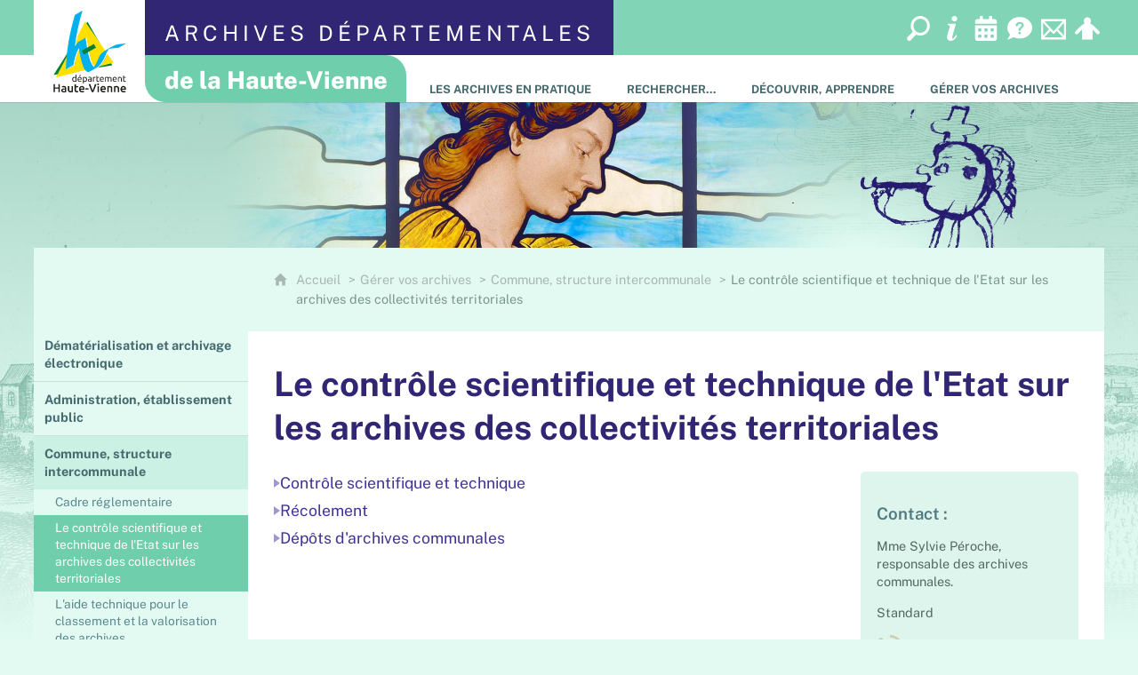

--- FILE ---
content_type: text/html; charset=UTF-8
request_url: https://archives.haute-vienne.fr/gerer-vos-archives/commune-structure-intercommunale/le-controle-scientifique-et-technique-de-letat-sur-les-archives-des-collectivites-territoriales
body_size: 12984
content:

<!DOCTYPE html>
<html lang="fr">

    <head>

        <meta charset="UTF-8">

                        <meta http-equiv="x-ua-compatible" content="ie=edge">
            <meta name="viewport" content="width=device-width, initial-scale=1">
                                        <meta name="robots" content="index, follow">
                    
    
        <title>Le contrôle scientifique et technique de l&#039;Etat sur les archives des collectivités territoriales</title>

        
                                <link rel="preload" href="/jscript/vendor/fosjsrouting-router.js?cb888" as="script">
            <link rel="preload" href="/js/routing?callback=fos.Router.setData" as="script">
            <link rel="preload" href="/_jstranslations?cb888" as="script">
            <link rel="modulepreload" href="/jscript/dist/js-front/es/main.js?cb888" as="script">
            <link rel="preload" href="/jscript/vendor/jquery-3.7.1.min.js?cb888" as="script">
                                            <link href=https://archives.haute-vienne.fr/gerer-vos-archives/commune-structure-intercommunale/le-controle-scientifique-et-technique-de-letat-sur-les-archives-des-collectivites-territoriales rel="canonical">
                                                            <link rel="preload" href="/jscript/dist/images-bandeau.min.js?cb888" as="script">
                            
                                                                                    <link rel="preload" href="/instance/ad87/styles/fonts/public_sans_300.woff2" as="font" fontType="font/woff2" crossorigin>
                                                                                <link rel="preload" href="/instance/ad87/styles/fonts/public_sans.woff2" as="font" fontType="font/woff2" crossorigin>
                                                                                <link rel="preload" href="/instance/ad87/styles/fonts/public_sans_italic.woff2" as="font" fontType="font/woff2" crossorigin>
                                                                                <link rel="preload" href="/instance/ad87/styles/fonts/public_sans_600.woff2" as="font" fontType="font/woff2" crossorigin>
                                                                                <link rel="preload" href="/instance/ad87/styles/fonts/public_sans_700.woff2" as="font" fontType="font/woff2" crossorigin>
                                                                                <link rel="preload" href="/instance/ad87/styles/fonts/public_sans_700_italic.woff2" as="font" fontType="font/woff2" crossorigin>
                                                                                <link rel="preload" href="/instance/ad87/styles/fonts/public_sans_800.woff2" as="font" fontType="font/woff2" crossorigin>
                                                            
        
                                                                    <link rel="prefetch" href="/jscript/vendor/jquery.blueimp-gallery.min.js?cb888">
                                    <link rel="prefetch" href="/styles/vendor/blueimp/css/blueimp-gallery.min.css?cb888">
                                    <link rel="prefetch" href="/jscript/vendor/jquery.lazy.min.js?cb888">
                                    <link rel="prefetch" href="/jscript/vendor/slick.min.js?cb888">
                                    <link rel="prefetch" href="/styles/vendor/slick/css/slick.css?cb888">
                                    <link rel="prefetch" href="/jscript/dist/arko-jquery.min.js?cb888">
                                    <link rel="prefetch" href="/jscript/vendor/juxtapose.min.js?cb888">
                                    <link rel="prefetch" href="/styles/vendor/juxtapose/css/juxtapose.css?cb888">
                            
                                                    
        
        
                
        <link rel="icon" href="/instance/ad87/images/icones/favicon.png?cb888">
                                                            <link rel="stylesheet" href="/instance/ad87/styles/styles_ad87.css?cb888">
                            
                          
            
                    <script>
                window.__arkoServerInfo = {
                    env: "front",
                    lang: "fr",
                    locale: "fr",
                                        idMultisite: 1,
                                        serverDateTime: "2026-01-27 18:48:12",
                    mapboxAccessToken: "pk.eyJ1IjoiYXJrb3RoZXF1ZSIsImEiOiJjaWtma3Z2NGwwMDF3dzBrb3RkNTBiNDh2In0.Z868YrHutkqDH-LIe2KWnQ",
                                        mapboxStyles: "mapbox://styles/arkotheque/cjwjds79h1osn1cnqjjevy99n",
                    moduleInternauteActif: true,
                    champsSupSignalementVisionneuse: true,
                    visioImageLoaderLimit: "1",
                    captchaVisionneuse: true
                                    };
                                window.__DISABLE_QUICKLINKS__ = true;
                            </script>

                        
<script type="module">
window.manuallyLoadNoModules = function() {
  const noms = Array.prototype.slice.call(document.getElementsByTagName('script'), 0).filter((x) => x.hasAttribute('nomodule') && !x.hasAttribute("arkoInitialized"));
    noms.map( nom => {
      nom.setAttribute("arkoInitialized", "true");
  });
  function nextLoad (nom, s) {
      if (!(nom = noms.shift())) return;
      s = document.createElement('script');
      if (nom.src)
          s.src = nom.src, s.addEventListener('load', nextLoad), s.addEventListener('error', nextLoad);
      else
          s.innerHTML = nom.innerHTML;
      document.head.appendChild(s);
      if (!nom.src) nextLoad();
  }
  nextLoad();
};
</script>
<script nomodule src="/jscript/vendor/es6-shim.min.js?cb888"></script>
<script nomodule src="/jscript/vendor/system-production.js?cb888"></script>
<script>
    if (typeof Promise.withResolvers === 'undefined') {
        Promise.withResolvers = function () {
            let resolve, reject;
            const promise = new Promise((res, rej) => {
                resolve = res;
                reject = rej;
            });
            return { promise, resolve, reject };
        };
    }
</script>
                        <script>
window.arkoAsset = (function() {
        var root = "/";
    var cacheBuster = "cb888";
    return {
        loadLink: function(rel, path) {
            var fullAssetPath;
            if (path.indexOf("http") === 0) {
                fullAssetPath = path;
            } else {
                // enlever un leading /
                var cleanPath = path.replace(/^\//, "");
                fullAssetPath = root + cleanPath + "?" + cacheBuster;
            }
            // verifier si le link existe déjà dans document
            var existingLink = document.querySelector("link[rel='" + rel + "'][href='" + fullAssetPath + "']");
            if (existingLink) {
                return false;
            }
            var link = document.createElement("link");
            link.rel = rel;
            link.href = fullAssetPath;
            document.head.appendChild(link);
            return true;
        }
    };
})();
</script>
                        <script>
    window.__TRACKING_CONSENT_COOKIE_NAME__ = "arkoAnalytics_consent";

    window.arkoAnalytics || (window.arkoAnalytics = []);
    window.arkoAnalytics.methods = ['page', 'pageView', 'event'];
    window.arkoAnalytics.factory = function(method) {
        return function() {
            if (typeof window.arkoAnalytics_specif === "function") {
                window.arkoAnalytics_specif(
                    method,
                    Array.prototype.slice.call(arguments)
                );
            }
            var args = Array.prototype.slice.call(arguments);
            args.unshift(method);
            window.arkoAnalytics.push(args);
            return window.arkoAnalytics;
        };
    };
    for (var i = 0; i < window.arkoAnalytics.methods.length; i++) {
        var method = window.arkoAnalytics.methods[i];
        window.arkoAnalytics[method] = window.arkoAnalytics.factory(method);
    }
</script>

                        
<script>
    window.statsfichemoteur = true;
</script>

            <script>
        if (window.arkoAnalytics) {
            window.arkoAnalytics.page({
                            });
            window.arkoAnalytics.pageView();
        }
    </script>
    <script>
    if (window.arkoAnalytics) {
        document.addEventListener("DOMContentLoaded", function() {
            $('body').on('click', '.download, .section, .lien_externe, .mailto', function(ev) {
                //Fichiers
                if($(this).hasClass('download')){
                    var intitule = $(this).attr("data-intitule");
                    window.arkoAnalytics.event({ eventCategory: "fichier", eventAction: "download", eventLabel: intitule })
                //Table des matières
                }else if($(this).hasClass('section')){
                    var intitule = $(this).attr("data-intitule");
                    window.arkoAnalytics.event({ eventCategory: "table_matiere", eventAction: "click", eventLabel: intitule })
                //Lien externe
                }else if($(this).hasClass('lien_externe')){
                    var href = $(this).attr("href");
                    window.arkoAnalytics.event({ eventCategory: "lien_externe", eventAction: "click", eventLabel: href })
                //Mail
                }else if($(this).hasClass('mailto')){
                    var intitule = $(this).attr("data-intitule");
                    window.arkoAnalytics.event({ eventCategory: "mailto", eventAction: "click", eventLabel: intitule })
                }
            });
            $('.expo-virtuelle').on('page.expoVirtuelle', function(ev){
                 //On gère analytics ici pour avoir l'index avant rechargement de la nav
                if (window.arkoAnalytics) {
                    window.arkoAnalytics.event({
                        eventCategory: "expo_virtuelle",
                        eventAction: "diapo",
                        eventLabel: "Le contrôle scientifique et technique de l&#039;Etat sur les archives des collectivités territoriales",
                        eventValue: ev.index,
                    });
                }
            });
        });
    }
</script>
            
                    <meta name="twitter:card" content="summary_large_image">
        
        
        <meta property="og:url"         content="https://archives.haute-vienne.fr/gerer-vos-archives/commune-structure-intercommunale/le-controle-scientifique-et-technique-de-letat-sur-les-archives-des-collectivites-territoriales">
        <meta property="og:type"        content="article">
        <meta property="og:title"       content="Le contrôle scientifique et technique de l&#039;Etat sur les archives des collectivités territoriales">
        <meta property="og:description" content="">

                    <meta property="og:image"   content="https://archives.haute-vienne.fr/image/77979/87721?size=!800,800&amp;region=full&amp;format=jpg&amp;crop=centre&amp;realWidth=239&amp;realHeight=150">
                
                
    
    </head>

    <body class=" mode-restitution-normal ">

                                <div id="body-class-preview-helper" style="display:none;" data-classes="mode-restitution-normal"></div>
        


        <ul id="evitement">
            <li><a href="#central">
                Aller au contenu
            </a></li>
            <li><a href="#nav_principal">
                Aller au menu
            </a></li>
        </ul>

        <div id="body_interieur">
        <!--[if lte IE 9]>
            <p class="browserupgrade">Votre navigateur est <strong>périmé</strong>. Merci de le <a href="https://browsehappy.com/">mettre à jour</a>.</p>
        <![endif]-->

                                                <header><div class="header_vert"><div>
    <a href="/" class="logo_archives"><span>Archives départementales</span></a>
    <div class="outils">
        <a href="/rechercher/rechercher-sur-lensemble-du-site"><span>Recherche globale</span></a>
        <a href="/venir"><span>Infos pratiques</span></a>
        <a href="/venir/les-evenements"><span>Agenda</span></a>
        <a href="/nous-contacter/foire-aux-questions"><span>FAQ</span></a>
        <a href="/nous-contacter"><span>Contact</span></a>
        <a href="/espace-personnel"><span>Espace personnel</span></a>
    </div>
</div></div>
<div class="header_blanc"><div>
    <a href="/" class="logo_archives"><span>de la Haute-Vienne</span></a>
</div></div>

<div class="logo_dept">
    <a href="https://www.haute-vienne.fr" target="_blank" rel="noopener" aria-label="Département de la Haute-Vienne (nouvelle fenêtre)"><span>Département de la Haute-Vienne</span></a>
</div>

    <div id="bandeau_defilant"><div id="bandeau_defilant_interieur"></div></div>
    <script>
    if (typeof window.__pageCallbacks === "undefined") window.__pageCallbacks = [];
        window.__pageCallbacks.push(
            (function() {
                arkoImagesBandeau('#bandeau_defilant_interieur',[
                    { src: '/instance/ad87/images/interface/bandeaux/bandeau_1.jpg', alt: '' },
                    { src: '/instance/ad87/images/interface/bandeaux/bandeau_2.jpg', alt: '' },
                    { src: '/instance/ad87/images/interface/bandeaux/bandeau_3.jpg', alt: '' },
                    { src: '/instance/ad87/images/interface/bandeaux/bandeau_4.jpg', alt: '' },
                    { src: '/instance/ad87/images/interface/bandeaux/bandeau_5.jpg', alt: '' }
                    ],{
                        interval: 20000, // intervalle entre 2 images
                        fadeInMs: 2000, // temps du fondu quand une image apparait
                        fadeOutMs: 2000 // temps du fondu quand une image disparait
                    }
                );
            })
        );
    </script>
</header>
                            
             

        <div class="tetiere">
        <div class="tetiere_interieure">
            <nav aria-label="Menu principal" class="nav_principal" id="nav_principal" aria-expanded="true">
                <input class="case_burger" type="checkbox" aria-label="Ouvrir le menu">
                    <svg version="1.1" x="0px" y="0px" width="25px" height="25px" viewBox="0 0 239.25 236.99998" class="burger_icon" aria-label="Ouvrir le menu" role="img">
        <path d="M21.75,0C9.71953,0,0,9.71953,0,21.75s9.71953,21.75,21.75,21.75h195.75c12.03048,0,21.75-9.71953,21.75-21.75S229.53048,0,217.5,0H21.75Z"/>
        <path d="M21.75,96.74999c-12.03047,0-21.75,9.71952-21.75,21.75s9.71953,21.75,21.75,21.75h195.75c12.03048,0,21.75-9.71952,21.75-21.75s-9.71952-21.75-21.75-21.75H21.75Z"/>
        <path d="M21.75,193.49998c-12.03047,0-21.75,9.71952-21.75,21.75s9.71953,21.75,21.75,21.75h195.75c12.03048,0,21.75-9.71952,21.75-21.75s-9.71952-21.75-21.75-21.75H21.75Z"/>
    </svg>

                   <svg width="25" height="25" viewBox="0 0 170.60202 170.60202" class="burger_icon_fermer" aria-label="Fermer" role="img">
        <path d="M6.26755,6.26755c8.35674-8.35674,21.86978-8.35674,30.13761,0l48.89584,48.89584L134.19683,6.26755c8.35674-8.35674,21.86978-8.35674,30.13761,0,8.26786,8.35674,8.35676,21.86978,0,30.13761l-48.89584,48.89584,48.89584,48.89584c8.35676,8.35674,8.35676,21.86978,0,30.13761-8.35674,8.26786-21.86975,8.35676-30.13761,0l-48.89584-48.89584-48.89584,48.89584c-8.35674,8.35676-21.86977,8.35676-30.13761,0-8.26784-8.35674-8.35674-21.86975,0-30.13761l48.89584-48.89584L6.26755,36.40516C-2.08918,28.04843-2.08918,14.5354,6.26755,6.26755Z"/>
    </svg>

                <ul class="nav_principal_ul">
                                                <li data-menu-racine="1-1" class="nav_racine_niv_1 menu_racine_53939">
                                    <a href="/venir" class="" aria-label="Les Archives en pratique">
                                            <span>Les Archives en pratique</span>
                                        </a>
                                                                        <button class="btn_deplier_menu btn_menu_ferme" aria-label="Ouvrir le sous-menu" aria-expanded="false" aria-controls="nav_principal_sous_menu_53939">
                        <span>Les Archives en pratique</span>
                    </button>
                                        <ul class="nav_principal_sous_menu" id="nav_principal_sous_menu_53939">
                                                    <li data-menu-racine="2-0" class="nav_racine_niv_2 menu_racine_463918">
                                    <a href="/venir/les-evenements" class="" aria-label="Agenda">
                                            <span>Agenda</span>
                                        </a>
                                            </li>
                                <li data-menu-racine="2-1" class="nav_racine_niv_2 menu_racine_54100">
                                    <a href="/venir/qui-sommes-nous-" class="" aria-label="Qui sommes nous ?">
                                            <span>Qui sommes nous ?</span>
                                        </a>
                                            </li>
                                <li data-menu-racine="2-2" class="nav_racine_niv_2 menu_racine_53942">
                                    <a href="/venir/informations-pratiques-3" class="" aria-label="Informations pratiques">
                                            <span>Informations pratiques</span>
                                        </a>
                                            </li>
                                <li data-menu-racine="2-3" class="nav_racine_niv_2 menu_racine_64130">
                                    <a href="/venir/quoi-de-neuf-" class="" aria-label="Quoi de neuf ?">
                                            <span>Quoi de neuf ?</span>
                                        </a>
                                            </li>
                                <li data-menu-racine="2-4" class="nav_racine_niv_2 menu_racine_58061">
                                    <a href="/venir/glossaire" class="" aria-label="Glossaire">
                                            <span>Glossaire</span>
                                        </a>
                                            </li>
                                <li data-menu-racine="2-5" class="nav_racine_niv_2 menu_racine_64014">
                                    <a href="/venir/sorienter-dans-les-fonds-darchives" class="" aria-label="S&#039;orienter dans les fonds d&#039;archives">
                                            <span>S&#039;orienter dans les fonds d&#039;archives</span>
                                        </a>
                                            </li>
                                <li data-menu-racine="2-6" class="nav_racine_niv_2 menu_racine_77536">
                                    <a href="/venir/boutique-1" class="" aria-label="Boutique">
                                            <span>Boutique</span>
                                        </a>
                                            </li>
                                <li data-menu-racine="2-7" class="nav_racine_niv_2 menu_racine_77295">
                                    <a href="/venir/vous-etes-enseignant" class="" aria-label="Vous êtes enseignant? ">
                                            <span>Vous êtes enseignant? </span>
                                        </a>
                                            </li>
                                <li data-menu-racine="2-8" class="nav_racine_niv_2 menu_racine_77484">
                                    <a href="/venir/expositions" class="" aria-label="Expositions et ateliers">
                                            <span>Expositions et ateliers</span>
                                        </a>
                                            </li>
                                <li data-menu-racine="2-9" class="nav_racine_niv_2 menu_racine_77899">
                                    <a href="/venir/partenariats" class="" aria-label="Partenariats">
                                            <span>Partenariats</span>
                                        </a>
                                            </li>
            
                    </ul>
                            </li>
                                <li data-menu-racine="1-2" class="nav_racine_niv_1 menu_racine_54366">
                                    <a href="/rechercher" class="" aria-label="Rechercher…">
                                            <span>Rechercher…</span>
                                        </a>
                                                                        <button class="btn_deplier_menu btn_menu_ferme" aria-label="Ouvrir le sous-menu" aria-expanded="false" aria-controls="nav_principal_sous_menu_54366">
                        <span>Rechercher…</span>
                    </button>
                                        <ul class="nav_principal_sous_menu" id="nav_principal_sous_menu_54366">
                                                    <li data-menu-racine="2-0" class="nav_racine_niv_2 menu_racine_54371">
                                    <a href="/rechercher/guide-du-chercheur" class="" aria-label="Accès aux inventaires">
                                            <span>Accès aux inventaires</span>
                                        </a>
                                            </li>
                                <li data-menu-racine="2-1" class="nav_racine_niv_2 menu_racine_57900">
                                    <a href="/rechercher/archives-en-ligne" class="" aria-label="Archives en ligne">
                                            <span>Archives en ligne</span>
                                        </a>
                                            </li>
                                <li data-menu-racine="2-2" class="nav_racine_niv_2 menu_racine_58000">
                                    <a href="/rechercher/bibliotheque" class="" aria-label="Bibliothèque et Presse">
                                            <span>Bibliothèque et Presse</span>
                                        </a>
                                            </li>
                                <li data-menu-racine="2-3" class="nav_racine_niv_2 menu_racine_64008">
                                    <a href="/rechercher/etats-des-sources" class="" aria-label="Etats des sources">
                                            <span>Etats des sources</span>
                                        </a>
                                            </li>
                                <li data-menu-racine="2-4" class="nav_racine_niv_2 menu_racine_402930">
                                    <a href="/rechercher/aides-a-la-recherche" class="" aria-label="Aides à la recherche">
                                            <span>Aides à la recherche</span>
                                        </a>
                                            </li>
                                <li data-menu-racine="2-5" class="nav_racine_niv_2 menu_racine_59355">
                                    <a href="/rechercher/boite-a-outils/des-liens-pour-la-recherche" class="" aria-label="Des liens pour la recherche">
                                            <span>Des liens pour la recherche</span>
                                        </a>
                                            </li>
            
                    </ul>
                            </li>
                                <li data-menu-racine="1-3" class="nav_racine_niv_1 menu_racine_64127">
                                    <a href="/decouvrir-apprendre" class="" aria-label="Découvrir, apprendre">
                                            <span>Découvrir, apprendre</span>
                                        </a>
                                                                        <button class="btn_deplier_menu btn_menu_ferme" aria-label="Ouvrir le sous-menu" aria-expanded="false" aria-controls="nav_principal_sous_menu_64127">
                        <span>Découvrir, apprendre</span>
                    </button>
                                        <ul class="nav_principal_sous_menu" id="nav_principal_sous_menu_64127">
                                                    <li data-menu-racine="2-0" class="nav_racine_niv_2 menu_racine_58092">
                                    <a href="/decouvrir-apprendre/heraldique-1" class="" aria-label="Héraldique">
                                            <span>Héraldique</span>
                                        </a>
                                            </li>
                                <li data-menu-racine="2-1" class="nav_racine_niv_2 menu_racine_64296">
                                    <a href="/decouvrir-apprendre/tresors-darchives" class="" aria-label="Trésors d&#039;archives">
                                            <span>Trésors d&#039;archives</span>
                                        </a>
                                            </li>
                                <li data-menu-racine="2-2" class="nav_racine_niv_2 menu_racine_77020">
                                    <a href="/decouvrir-apprendre/figures-haut-viennoises" class="" aria-label="Figures haut-viennoises">
                                            <span>Figures haut-viennoises</span>
                                        </a>
                                            </li>
                                <li data-menu-racine="2-3" class="nav_racine_niv_2 menu_racine_77036">
                                    <a href="/decouvrir-apprendre/petites-et-grandes-histoires-de-la-haute-vienne" class="" aria-label="Petites et grandes histoires de la Haute-Vienne">
                                            <span>Petites et grandes histoires de la Haute-Vienne</span>
                                        </a>
                                            </li>
                                <li data-menu-racine="2-4" class="nav_racine_niv_2 menu_racine_77291">
                                    <a href="/decouvrir-apprendre/dans-les-marges-des-archives" class="" aria-label="Dans les marges des archives">
                                            <span>Dans les marges des archives</span>
                                        </a>
                                            </li>
                                <li data-menu-racine="2-5" class="nav_racine_niv_2 menu_racine_58024">
                                    <a href="/decouvrir-apprendre/histoire-et-geographie-administratives" class="" aria-label="Histoire et géographie administratives">
                                            <span>Histoire et géographie administratives</span>
                                        </a>
                                            </li>
                                <li data-menu-racine="2-6" class="nav_racine_niv_2 menu_racine_396199">
                                    <a href="/decouvrir-apprendre/le-jeudi-des-archives" class="" aria-label="Le jeudi des archives">
                                            <span>Le jeudi des archives</span>
                                        </a>
                                            </li>
                                <li data-menu-racine="2-7" class="nav_racine_niv_2 menu_racine_77467">
                                    <a href="/decouvrir-apprendre/paleographie" class="" aria-label="Paléographie">
                                            <span>Paléographie</span>
                                        </a>
                                            </li>
            
                    </ul>
                            </li>
                                <li data-menu-racine="1-4" class="nav_racine_niv_1 menu_racine_77927">
                                    <a href="/gerer-vos-archives" class="active" aria-label="Gérer vos archives">
                                            <span>Gérer vos archives</span>
                                        </a>
                                                                        <button class="btn_deplier_menu btn_menu_ferme" aria-label="Ouvrir le sous-menu" aria-expanded="false" aria-controls="nav_principal_sous_menu_77927">
                        <span>Gérer vos archives</span>
                    </button>
                                        <ul class="nav_principal_sous_menu" id="nav_principal_sous_menu_77927">
                                                    <li data-menu-racine="2-0" class="nav_racine_niv_2 menu_racine_77965">
                                    <a href="/gerer-vos-archives/dematerialisation-et-archivage-electronique" class="" aria-label="Dématérialisation et archivage électronique">
                                            <span>Dématérialisation et archivage électronique</span>
                                        </a>
                                            </li>
                                <li data-menu-racine="2-1" class="nav_racine_niv_2 menu_racine_77929">
                                    <a href="/gerer-vos-archives/administration-etablissement-public" class="" aria-label="Administration, établissement public">
                                            <span>Administration, établissement public</span>
                                        </a>
                                            </li>
                                <li data-menu-racine="2-2" class="nav_racine_niv_2 menu_racine_77971">
                                    <a href="/gerer-vos-archives/commune-structure-intercommunale" class="active" aria-label="Commune, structure intercommunale">
                                            <span>Commune, structure intercommunale</span>
                                        </a>
                                            </li>
                                <li data-menu-racine="2-3" class="nav_racine_niv_2 menu_racine_78044">
                                    <a href="/gerer-vos-archives/notaire-officier-public" class="" aria-label="Notaire, officier public">
                                            <span>Notaire, officier public</span>
                                        </a>
                                            </li>
                                <li data-menu-racine="2-4" class="nav_racine_niv_2 menu_racine_78063">
                                    <a href="/gerer-vos-archives/agent-de-ladministration-hospitaliere" class="" aria-label="Agent de l&#039;administration hospitalière">
                                            <span>Agent de l&#039;administration hospitalière</span>
                                        </a>
                                            </li>
                                <li data-menu-racine="2-5" class="nav_racine_niv_2 menu_racine_78098">
                                    <a href="/gerer-vos-archives/particulier-association-entreprise" class="" aria-label="Particulier, association, entreprise">
                                            <span>Particulier, association, entreprise</span>
                                        </a>
                                            </li>
                                <li data-menu-racine="2-6" class="nav_racine_niv_2 menu_racine_78115">
                                    <a href="/gerer-vos-archives/etudiant-chercheur-amateur-ou-professionnel" class="" aria-label="Etudiant, chercheur amateur ou professionnel">
                                            <span>Etudiant, chercheur amateur ou professionnel</span>
                                        </a>
                                            </li>
            
                    </ul>
                            </li>
            
                                            <li class="nav_racine_niv_1 menu_espace_personnel menu_espace_personnel-not-loaded">
                            <a href="/espace-personnel/" class="" aria-label="Espace personnel">
                                    <svg version="1.1" x="0px" y="0px" width="25" height="25" viewBox="0 0 89.1 82.5" aria-label="Espace personnel">
        <path d="M10.6,61.7l14.6-14.8v35.6h37.9V47.2L77.7,62c6,6,14.8-2.9,8.8-9.1C78.4,44.6,63.4,29,54.3,25.1c0-0.3-0.3-0.3-0.5-0.3
c2.1-2.3,3.4-5.2,3.4-8.6c0-7-5.7-13-12.7-13s-12.7,5.7-12.7,13c0,3.4,1.3,6.2,3.4,8.6c-0.3,0-0.5,0-0.5,0.3
c-9.1,3.6-24.4,19.5-32.2,27.8C-4.5,58.8,4.6,67.9,10.6,61.7z"/>
        <circle class="voyant" cx="78" cy="11.2" r="11.2"/>
    </svg>

                                <span>Espace personnel</span>
                            </a>
                        </li>
                                    </ul>
            </nav>
                    </div>
    </div>
    <script>
    if (typeof window.__pageCallbacks === "undefined") window.__pageCallbacks = [];
    window.__pageCallbacks.push(
        (function() {
            /**
            Gérer les attributs a11y sur le menu,
            si le "menu burger" est utilisé
            **/
            var setupMenu = function() {
                var $ = window.jQuery;
                /**
                Si le menu n'est pas visible, on utilise pas aria-controls
                **/
                $(".case_burger").each(function() {
                    var $menu = $(this).parent("nav");
                    if ($(this).is(":visible")) {
                        $(this).attr("aria-controls", "nav_principal");
                        $menu.attr("aria-expanded", false);
                    } else {
                        $(this).attr("aria-controls", null);
                    }
                });
            };
            $(".case_burger").each(function() {
                $(this).on("change", function() {
                    if ($(this).is(":visible")) {
                        var $menu = $(this).parent("nav");
                        $menu.attr("aria-expanded", $menu.attr("aria-expanded") === "true" ? "false" : "true");
                    }
                });
            });
            $(window).on("resize", setupMenu);
            setupMenu();
        })
    );
    </script>


                        <div id="conteneur">

                
                                                                    
                                                <nav aria-label="Menu secondaire" id="nav_secondaire">
            <ul class="nav_secondaire_ul">
                                <li data-menu-gauche="1-0" class="nav_gauche_niv_1  menu_gauche_77965" data-page="77965">
                            <a href="/gerer-vos-archives/dematerialisation-et-archivage-electronique" class="">
                    <span>Dématérialisation et archivage électronique</span>
                </a>
                                </li>
            <li data-menu-gauche="1-1" class="nav_gauche_niv_1  menu_gauche_77929" data-page="77929">
                            <a href="/gerer-vos-archives/administration-etablissement-public" class="">
                    <span>Administration, établissement public</span>
                </a>
                                </li>
            <li data-menu-gauche="1-2" class="nav_gauche_niv_1  menu_gauche_77971" data-page="77971">
                            <a href="/gerer-vos-archives/commune-structure-intercommunale" class="active">
                    <span>Commune, structure intercommunale</span>
                </a>
                                        <ul>
                                    <li data-menu-gauche="2-0" class="nav_gauche_niv_2  menu_gauche_77975" data-page="77975">
                            <a href="/gerer-vos-archives/commune-structure-intercommunale/cadre-reglementaire" class="">
                    <span>Cadre réglementaire</span>
                </a>
                                </li>
            <li data-menu-gauche="2-1" class="nav_gauche_niv_2  nav_gauche_page_en_cours  menu_gauche_77979" data-page="77979">
                            <span>Le contrôle scientifique et technique de l&#039;Etat sur les archives des collectivités territoriales</span>
                                        <ul>
                                    <li data-menu-gauche="3-0" class="nav_gauche_niv_3  menu_gauche_77982" data-page="77982">
                            <a href="/gerer-vos-archives/commune-structure-intercommunale/le-controle-scientifique-et-technique-de-letat-sur-les-archives-des-collectivites-territoriales/controle-scientifique-et-technique" class="">
                    <span>Contrôle scientifique et technique</span>
                </a>
                                </li>
            <li data-menu-gauche="3-1" class="nav_gauche_niv_3  menu_gauche_77987" data-page="77987">
                            <a href="/gerer-vos-archives/commune-structure-intercommunale/le-controle-scientifique-et-technique-de-letat-sur-les-archives-des-collectivites-territoriales/recolement" class="">
                    <span>Récolement</span>
                </a>
                                </li>
            <li data-menu-gauche="3-2" class="nav_gauche_niv_3  menu_gauche_77990" data-page="77990">
                            <a href="/gerer-vos-archives/commune-structure-intercommunale/le-controle-scientifique-et-technique-de-letat-sur-les-archives-des-collectivites-territoriales/depots-darchives-communales" class="">
                    <span>Dépôts d&#039;archives communales</span>
                </a>
                                </li>
    
                </ul>
                    </li>
            <li data-menu-gauche="2-2" class="nav_gauche_niv_2  menu_gauche_77994" data-page="77994">
                            <a href="/gerer-vos-archives/commune-structure-intercommunale/laide-technique-pour-le-classement-et-la-valorisation-des-archives" class="">
                    <span>L&#039;aide technique pour le classement et la valorisation des archives</span>
                </a>
                                </li>
            <li data-menu-gauche="2-3" class="nav_gauche_niv_2  menu_gauche_77998" data-page="77998">
                            <a href="/gerer-vos-archives/commune-structure-intercommunale/gestion-des-archives-au-quotidien" class="">
                    <span>Gestion des archives au quotidien</span>
                </a>
                                </li>
            <li data-menu-gauche="2-4" class="nav_gauche_niv_2  menu_gauche_78033" data-page="78033">
                            <a href="/gerer-vos-archives/commune-structure-intercommunale/communication-et-valorisation-des-archives" class="">
                    <span>Communication et valorisation des archives</span>
                </a>
                                </li>
    
                </ul>
                    </li>
            <li data-menu-gauche="1-3" class="nav_gauche_niv_1  menu_gauche_78044" data-page="78044">
                            <a href="/gerer-vos-archives/notaire-officier-public" class="">
                    <span>Notaire, officier public</span>
                </a>
                                </li>
            <li data-menu-gauche="1-4" class="nav_gauche_niv_1  menu_gauche_78063" data-page="78063">
                            <a href="/gerer-vos-archives/agent-de-ladministration-hospitaliere" class="">
                    <span>Agent de l&#039;administration hospitalière</span>
                </a>
                                </li>
            <li data-menu-gauche="1-5" class="nav_gauche_niv_1  menu_gauche_78098" data-page="78098">
                            <a href="/gerer-vos-archives/particulier-association-entreprise" class="">
                    <span>Particulier, association, entreprise</span>
                </a>
                                </li>
            <li data-menu-gauche="1-6" class="nav_gauche_niv_1  menu_gauche_78115" data-page="78115">
                            <a href="/gerer-vos-archives/etudiant-chercheur-amateur-ou-professionnel" class="">
                    <span>Etudiant, chercheur amateur ou professionnel</span>
                </a>
                                </li>
    
            </ul>
        </nav>
    
                                
<main id="central">

                <nav aria-label="Fil d'Ariane" class="fil_rouge">
                   <svg version="1.1" x="0px" y="0px" width="15px" height="15px" viewBox="0 0 785.2 723.2" aria-label="Accueil" role="img">
        <path d="M785.2,391.6L391.6,0L0,391.6h114.4v331.5h186.1V484.7h184.2v238.5h186.1V391.6H785.2z"/>
    </svg>

            <ol>
                <li>
                <a href="/">
                                            Accueil
                       
                </a>
                </li>
                                    <li><a href="/gerer-vos-archives">Gérer vos archives</a></li>
                                    <li><a href="/gerer-vos-archives/commune-structure-intercommunale">Commune, structure intercommunale</a></li>
                                <li><span>Le contrôle scientifique et technique de l&#039;Etat sur les archives des collectivités territoriales</span></li>
            </ol>
        </nav>
        
    <article>
                <h1 class="titre_page"><span>
            Le contrôle scientifique et technique de l&#039;Etat sur les archives des collectivités territoriales
        </span></h1>

        
        
        <div class="colonnes">
                                        <section class="colonne colonne_centre" id="cms_colonne_centre">
                                                            <div class="contenu contenu-0 contenu-id-883471 alignement-centre">
    
                                                    <nav aria-label="Sommaire" class="sommaire_liste ">
                        <ul>
                                        <li class="" 
                data-sommaire="1-0">
                    <a href="/gerer-vos-archives/commune-structure-intercommunale/le-controle-scientifique-et-technique-de-letat-sur-les-archives-des-collectivites-territoriales/controle-scientifique-et-technique">
                        <span class="puce_sommaire_liste"></span>
                        <span>Contrôle scientifique et technique</span>
                    </a>
                                                        </li>
                                            <li class="" 
                data-sommaire="1-1">
                    <a href="/gerer-vos-archives/commune-structure-intercommunale/le-controle-scientifique-et-technique-de-letat-sur-les-archives-des-collectivites-territoriales/recolement">
                        <span class="puce_sommaire_liste"></span>
                        <span>Récolement</span>
                    </a>
                                                        </li>
                                            <li class="" 
                data-sommaire="1-2">
                    <a href="/gerer-vos-archives/commune-structure-intercommunale/le-controle-scientifique-et-technique-de-letat-sur-les-archives-des-collectivites-territoriales/depots-darchives-communales">
                        <span class="puce_sommaire_liste"></span>
                        <span>Dépôts d&#039;archives communales</span>
                    </a>
                                                        </li>
                                    </ul>
 
        </nav>
        
        
            </div>
    

                                                                                                     </section>
                            <section class="colonne colonne_droite" id="cms_colonne_droite">
                                                    
                                    
                            
    <div class="container-cadre container-outer alignement-centre  profondeur-1  ">
                <div class="container-inner">
    

                
    
        
    

                                                            <div class="contenu contenu-1 contenu-id-883470 alignement-centre">
    
                        <div class="contenu_texte "><p></p>
<h3>Contact :</h3>
<p>Mme Sylvie Péroche, responsable des archives communales.</p>
<p>Standard</p>
</div>

        
            </div>
    

                                                            <div class="contenu contenu-2 contenu-id-883482 alignement-centre">
    
                                <ul class="contenu-telephones" data-cy="contenu_telephone"><li><a href="tel:&#x2B;33555509760" class="telephone" title="Composer&#x20;le&#x20;num&#x00E9;ro&#x20;de&#x20;t&#x00E9;l&#x00E9;phone"><svg version="1.1" x="0px" y="0px" width="30px" height="30px" viewBox="0 0 394 394" role="presentation">
            <path d="M10.7,167.1c-7-18.8-12-38-10.5-58.4c1-12.6,5.7-23.3,14.9-32.1c10-9.4,19.4-19.4,29.3-29C57.2,35,73.3,35,86.1,47.6
                c7.9,7.8,15.8,15.7,23.6,23.6c7.6,7.6,15.3,15.2,22.9,22.9c13.4,13.5,13.4,29.3,0.1,42.7c-9.6,9.6-19.1,19.3-28.9,28.7
                c-2.6,2.5-2.8,4.6-1.4,7.7c6.4,15.4,15.7,29,26.1,41.8c21,25.8,44.6,48.6,72.9,66.3c6.1,3.8,12.7,6.6,19,10
                c3.3,1.8,5.4,1.2,8.1-1.5c9.5-9.8,19.3-19.5,29-29.2c12.8-12.6,28.8-12.7,41.6,0c15.7,15.5,31.3,31.1,46.8,46.8
                c13,13.1,13,29.2-0.2,42.4c-8.9,9-18.2,17.4-26.6,26.8c-12.2,13.6-27.5,18.1-45,17.1c-25.4-1.4-48.9-9.8-71.5-20.8
                c-50.2-24.4-93.1-58.2-129-101C47.1,240.4,25.2,206,10.7,167.1L10.7,167.1z M394,195.8C394,87.8,306.1,0,198.2,0v37.3
                c87.4,0,158.5,71.1,158.5,158.5H394z M286.7,195.8H324C324,126.4,267.5,70,198.2,70v37.3c23.7,0,45.9,9.2,62.6,25.9
                C277.6,149.8,286.7,172.1,286.7,195.8L286.7,195.8z"/>
        </svg><span>05 55 50 97 60</span></a></li></ul>
    
        
            </div>
    

                                                            <div class="contenu contenu-3 contenu-id-883483 alignement-centre">
    
                        <div class="contenu_texte "><p>Ligne directe</p>
</div>

        
            </div>
    

                                                            <div class="contenu contenu-4 contenu-id-883484 alignement-centre">
    
                                <ul class="contenu-telephones" data-cy="contenu_telephone"><li><a href="tel:&#x2B;33555501550" class="telephone" title="Composer&#x20;le&#x20;num&#x00E9;ro&#x20;de&#x20;t&#x00E9;l&#x00E9;phone"><svg version="1.1" x="0px" y="0px" width="30px" height="30px" viewBox="0 0 394 394" role="presentation">
            <path d="M10.7,167.1c-7-18.8-12-38-10.5-58.4c1-12.6,5.7-23.3,14.9-32.1c10-9.4,19.4-19.4,29.3-29C57.2,35,73.3,35,86.1,47.6
                c7.9,7.8,15.8,15.7,23.6,23.6c7.6,7.6,15.3,15.2,22.9,22.9c13.4,13.5,13.4,29.3,0.1,42.7c-9.6,9.6-19.1,19.3-28.9,28.7
                c-2.6,2.5-2.8,4.6-1.4,7.7c6.4,15.4,15.7,29,26.1,41.8c21,25.8,44.6,48.6,72.9,66.3c6.1,3.8,12.7,6.6,19,10
                c3.3,1.8,5.4,1.2,8.1-1.5c9.5-9.8,19.3-19.5,29-29.2c12.8-12.6,28.8-12.7,41.6,0c15.7,15.5,31.3,31.1,46.8,46.8
                c13,13.1,13,29.2-0.2,42.4c-8.9,9-18.2,17.4-26.6,26.8c-12.2,13.6-27.5,18.1-45,17.1c-25.4-1.4-48.9-9.8-71.5-20.8
                c-50.2-24.4-93.1-58.2-129-101C47.1,240.4,25.2,206,10.7,167.1L10.7,167.1z M394,195.8C394,87.8,306.1,0,198.2,0v37.3
                c87.4,0,158.5,71.1,158.5,158.5H394z M286.7,195.8H324C324,126.4,267.5,70,198.2,70v37.3c23.7,0,45.9,9.2,62.6,25.9
                C277.6,149.8,286.7,172.1,286.7,195.8L286.7,195.8z"/>
        </svg><span>05 55 50 15 50</span></a></li></ul>
    
        
            </div>
    

                                                            <div class="contenu contenu-5 contenu-id-883485 alignement-centre">
    
                        <div class="contenu_texte "><p><a href="[[arko-page-refExterne-art.00000014]]" target="_self">ou via notre formulaire de contact</a></p>
<p></p>
<p>Consulter les <a href="[[arko-page-refExterne-rub.00000170]]" target="_self">répertoires des archives communales déposées</a>.</p>
</div>

        
            </div>
    

                                                    
                                    
                </div>
        </div>
    
        
    

                                                        </section>
                    </div>

    </article>

      
     
    <nav aria-label="Page suivante et précédente" id="navigation_transversale">
        <ul>
                                            <li class="page_precedente">
                    <a href="/gerer-vos-archives/commune-structure-intercommunale/cadre-reglementaire">
                            <svg version="1.1" x="0px" y="0px" width="20px" height="20px" viewBox="0 0 278.7 274.6" aria-label="Précédent">
        <polyline points="161.5,193.8 278.7,193.8 278.7,80.8 161.5,80.8 161.5,0 0,136.2 161.5,274.6 161.5,193.8"/>
    </svg>
     
                        <span class="navigation_transversale_intitule">Cadre réglementaire</span>
                    </a>
                </li>
             

                                            <li class="page_suivante">    
                    <a href="/gerer-vos-archives/commune-structure-intercommunale/laide-technique-pour-le-classement-et-la-valorisation-des-archives">
                        <span class="navigation_transversale_intitule">L&#039;aide technique pour le classement et la valorisation des archives</span>
                            <svg version="1.1" x="0px" y="0px" width="20px" height="20px" viewBox="0 0 278.7 274.6" aria-label="Suivant">
        <polyline class="st1" points="117.2,193.8 117.2,274.6 278.7,136.2 117.2,0 117.2,80.8 0,80.8 0,193.8 117.2,193.8"/>
    </svg> 
                          
                    </a>
                </li>
             
        </ul>
    </nav>  

 
</main>            </div>
            
    
    <div id="reseaux_sociaux"><div>
        <span>Partager la page</span>
                                    <a id="facebookShareLink" 
        href="https://www.facebook.com/sharer.php?display=popup&u=https%3A%2F%2Farchives.haute-vienne.fr%2Fgerer-vos-archives%2Fcommune-structure-intercommunale%2Fle-controle-scientifique-et-technique-de-letat-sur-les-archives-des-collectivites-territoriales"
        class="btn-facebook share_link" 
        rel="noopener" target="_blank" aria-label="Partager sur Facebook (nouvelle fenêtre)" title="Partager sur Facebook (nouvelle fenêtre)">
            <svg version="1.1" x="0px" y="0px" width="20px" height="20px" viewBox="-402.2 323.6 43.9 85.3" aria-label="Partager sur Facebook (nouvelle fenêtre)">
        <path class="st0" d="M-359.7,323.6h-10.6c-12.1,0-19.8,8.1-19.8,21.2v9.5h-10.6c-1.1,0-1.5,1.1-1.5,1.5v14.3c0,1.1,0.4,1.5,1.5,1.5
    h10.6v35.9c0,1.1,0.4,1.5,1.5,1.5h13.9c1.1,0,1.5-1.1,1.5-1.5v-35.9h12.8c1.1,0,1.5-1.1,1.5-1.5v-14.3c0-0.4,0-1.1-0.4-1.1
    c-0.4-0.4-0.4-0.4-1.1-0.4h-12.4v-8.1c0-4,1.1-6.2,6.2-6.2h7c1.1,0,1.5-1.1,1.5-1.5v-13.2C-358.2,323.9-359,323.6-359.7,323.6z"/>
    </svg>
<span class="sr-only">Partager sur Facebook</span>
        </a><a id="twitterShareLink" href="https://x.com/intent/tweet?text=https%3A%2F%2Farchives.haute-vienne.fr%2Fgerer-vos-archives%2Fcommune-structure-intercommunale%2Fle-controle-scientifique-et-technique-de-letat-sur-les-archives-des-collectivites-territoriales" 
        class="btn-twitter share_link"
        rel="noopener" target="_blank" aria-label="Partager sur X (nouvelle fenêtre)" title="Partager sur X (nouvelle fenêtre)">
                <svg version="1.1" x="0px" y="0px" width="20px" height="20px" viewBox="0 0 1200 1227" aria-label="Partager sur X / Twitter (nouvelle fenêtre)">
        <path d="M714.163 519.284L1160.89 0H1055.03L667.137 450.887L357.328 0H0L468.492 681.821L0 1226.37H105.866L515.491 750.218L842.672 1226.37H1200L714.137 519.284H714.163ZM569.165 687.828L521.697 619.934L144.011 79.6944H306.615L611.412 515.685L658.88 583.579L1055.08 1150.3H892.476L569.165 687.854V687.828Z"/>
    </svg>
<span class="sr-only">Partager sur X</span>
        </a><a href="https://www.linkedin.com/shareArticle?mini=true&url=https%3A%2F%2Farchives.haute-vienne.fr%2Fgerer-vos-archives%2Fcommune-structure-intercommunale%2Fle-controle-scientifique-et-technique-de-letat-sur-les-archives-des-collectivites-territoriales&title=Le contrôle scientifique et technique de l&#039;Etat sur les archives des collectivités territoriales"
        class="share_link btn-linkedin"
        rel="noopener" target="_blank" aria-label="Partager sur LinkedIn (nouvelle fenêtre)" title="Partager sur LinkedIn (nouvelle fenêtre)">
                <svg version="1.1" x="0px" y="0px" width="20px" height="20px" viewBox="0 0 113.8 114.3" aria-label="Partager sur LinkedIn (nouvelle fenêtre)">
        <path class="st0" d="M25,114.3H2.2V34.8H25V114.3L25,114.3z M13.9,25.7C6.2,25.7,0,19.9,0,12.8C0,5.8,6.2,0,13.9,0
    c7.6,0,13.9,5.8,13.9,12.8C27.7,19.9,21.5,25.7,13.9,25.7L13.9,25.7z M113.8,114.3H90.5V67.1c0-0.1,0.3-7.6-3.9-12.1 c-2.1-2.2-5-3.4-8.7-3.4c-9.1,0-13.7,6.6-15.7,10.6v52H39.5V34.8h22.8v6.7c7.5-6,15.8-9.2,24.3-9.2c21.6,0,27.3,16.9,27.3,25.8
    L113.8,114.3L113.8,114.3z"/>
    </svg>
<span class="sr-only">Partager sur LinkedIn</span>
        </a>

    </div></div>

    <div id="commentaires-container">
            </div>

            <div id ="ajout-classeur-container">
                    </div>
    
                           
                                                <footer>
                        <div id="footer_part1">
   <div class="logor_footer">
      <a href="/"><span>Archives départementales</span> <strong>de la Haute-Vienne</strong></a>
   </div>
   <div>
      <p>1, allée Alfred-Leroux, 87000 Limoges<br>
      <a href="tel:+33555509760">Tél. : 05 55 50 97 60</a></p>
   </div>
   <div>
      <ul>
         <li><a href="/nous-contacter">Nous contacter</a></li>
            <li><a href="/plan-du-site">Plan du site</a></li>
            <li><a href="/mentions-legales">Mentions légales</a></li>
            <li><a href="/credits">Crédits</a></li>
      </ul>
   </div>
</div>
<div id="rs_footer">
   <div>
      <span>Retrouvez le Département sur…</span>
      <a href="https://www.facebook.com/departementhautevienne/" target="_blank" rel="noopener" title="Facebook"><span class="sr-only">Facebook</span></a>
      <a href="https://twitter.com/hautevienne_dep" target="_blank" rel="noopener" title="Twitter"><span class="sr-only">Twitter</span></a>
      <a href="https://www.instagram.com/hautevienne_dep/" target="_blank" rel="noopener" title="Instagram"><span class="sr-only">Instagram</span></a>
      <a href="https://www.youtube.com/user/conseilgeneral87" target="_blank" rel="noopener" title="Youtube"><span class="sr-only">Youtube</span></a>
      <a href="https://www.linkedin.com/company/departementdelahautevienne" target="_blank" rel="noopener" title="LinkedIn"><span class="sr-only">LinkedIn</span></a>
   </div>
</div>

<!-- Matomo -->
<script>
  var _paq = window._paq = window._paq || [];
  /* tracker methods like "setCustomDimension" should be called before "trackPageView" */
  _paq.push(['trackPageView']);
  _paq.push(['enableLinkTracking']);
  (function() {
    var u="https://cd87-matomo.proximit.fr/";
    _paq.push(['setTrackerUrl', u+'matomo.php']);
    _paq.push(['setSiteId', '1']);
    var d=document, g=d.createElement('script'), s=d.getElementsByTagName('script')[0];
    g.async=true; g.src=u+'matomo.js'; s.parentNode.insertBefore(g,s);
  })();
</script>
<!-- End Matomo Code -->
                    </footer>
                             
        </div> 
        <div id="analytics-container">
                    </div>

            
            <script src="/jscript/vendor/jquery-3.7.1.min.js?cb888"></script>

            <script>
                window.__POLYFILLS_LOADED__ = false;
                                                    function onPolyfill() {
                        window.__POLYFILLS_LOADED__ = true;
                        $(document).trigger("loaded.polyfills", {
                            features: ["IntersectionObserver","IntersectionObserverEntry","URL","Symbol","es2016","NodeList.prototype.forEach","fetch","Function.prototype.name"]
                        });
                    }
                            </script>

            <script>
    $("a[data-method]").click(function(e) {
        var $form = $('<form/>').hide();
        $form.attr({
            'action' : $(this).attr('href'),
            'method': $(this).data('method')
        })
        $form.append($('<input/>',{
            type:'hidden',
            name:'_method'
        }).val($(this).data('method')));
        $(this).parent().append($form);
        $form.submit();
        return false;
    });

    $(".confirmable-init").on("click", function() {
        var $container = $(this).parents(".confirmable-container");
        $container.find(".confirmable-before").hide();
        $container.find(".confirmable-after").show();
    });
    $(".confirmable-cancel").on("click", function() {
        var $container = $(this).parents(".confirmable-container");
        $container.find(".confirmable-before").show();
        $container.find(".confirmable-after").hide();
    });
    $(".confirmable-init").removeClass("confirmable-loading");
    $(function() {
        /**
         * Ajouter du texte au clipboard,
         * clipboard API si possible, sinon fallback sur document.execCommand
        **/
        var analyticsCall = function(value) {
            if (window.arkoAnalytics) {
                window.arkoAnalytics.event({ eventCategory: "lienark", eventAction: "copy_to_clipboard", eventLabel: value });
            }
        };
        if ("navigator" in window && typeof navigator.clipboard !== "undefined" && typeof navigator.clipboard.writeText === "function") {
            $(document).on("click", ".copy-to-clipboard", function() {
                var $element = $(this);
                var value = $element.attr("data-clipboard");
                var message = $element.attr("data-success");
                navigator.clipboard.writeText(value);
                $element.addClass("added-to-clipboard");
                copySuccess(message);
                analyticsCall(value);
            });
        } else {
            $(document).on("click", ".copy-to-clipboard", function() {
                var $element = $(this);
                var value = $element.attr("data-clipboard");
                var message = $element.attr("data-success");
                var $replacement = $(document.createElement("input")).attr("type", "text").attr("readonly", "true");
                $replacement.val(value);
                $element.replaceWith($replacement);
                try {
                    $replacement.select();
                    document.execCommand("copy");
                    copySuccess(message);
                } catch(e) {
                    console.log("erreur fallback copie");
                }
                analyticsCall();
            });
        } 
    });
    function copySuccess(message){
        if(message && $("body").children(".message-copy-success").length == 0){
            const div = "<div class='message-copy-success'><span>" + message + "</span></div>";
            $("body").append(div);
            setTimeout(function() {
                $("body .message-copy-success").remove();
            }, 10000);
        }
    }
</script>
<script>
    $(function() {
        $(document).on("ajaxStart", function() {
            $("body").addClass("global-loading");
        }).on("ajaxStop", function() {
            $("body").removeClass("global-loading");
        });
    });
</script>
<script>
    $(function() {
        $(document).on("toggleFiltres.recherche", function (ev, data) {
            $("#cms_colonne_droite").toggleClass("filtres_coches", !data.visible);
        });
    });
</script>
<script>
    $(function() {
        /**
         * Gestion du menu principal déroulant au clic
         */
        function ouvrir($button) {
            var $sousMenu = $button.next(".nav_principal_sous_menu");
            $sousMenu.addClass("sous_menu_ouvert");
            $button.addClass("btn_menu_ouvert").removeClass("btn_menu_ferme");
            $button.attr("aria-expanded", "true");
        }
        function fermer($button) {
            var $sousMenu = $button.next(".nav_principal_sous_menu");
            $sousMenu.removeClass("sous_menu_ouvert");
            $button.addClass("btn_menu_ferme").removeClass("btn_menu_ouvert");
            $button.attr("aria-expanded", "false");
        }
        function fermerAutres($button) {
            $(".btn_deplier_menu").not($button).each(function() {
                fermer($(this));
            });
        }
        function toggleMenu($button) {
            var sousMenuVisible = $button.attr("aria-expanded") === "true";
            var $sousMenu = $button.next(".nav_principal_sous_menu");
            if (sousMenuVisible) {
                fermer($button);
            } else {
                fermerAutres($button);
                ouvrir($button);
            }
        }
        $(".btn_deplier_menu").on("click", function() {
            toggleMenu($(this));
        });
    });
</script>

                            <script src="https://cdnjs.cloudflare.com/polyfill/v3/polyfill.min.js?flags=gated&amp;features=IntersectionObserver%2CIntersectionObserverEntry%2CURL%2CSymbol%2Ces2016%2CNodeList.prototype.forEach%2Cfetch%2CFunction.prototype.name&amp;callback=onPolyfill" async></script>
            
            <script src="/jscript/vendor/fosjsrouting-router.js?cb888"></script>
            <script src="/js/routing?callback=fos.Router.setData"></script>
            <script src="/_jstranslations?cb888"></script>
            
                                            
                
                
                                                                
                    <script type="module">
        window.esDynamicImport = true;
        import("/jscript/dist/js-front/es/main.js?cb888").then(function(m) {
                        m.cmsLinks([]);
                        m.arkoCommentaires({"element":"commentaires-container","config":{"use_comments":true,"comments":"desactive","use_vote":false,"votes":"desactive"},"idMultisite":1,"idPage":77979});
                        m.arkoAnalytics({"element":"analytics-container","gaConfig":null,"ga4Config":null,"cookieConsentText":"Ce site utilise des cookies fonctionnels afin de permettre la diffusion de vid\u00e9os. Cliquez sur le bouton \u00ab Accepter \u00bb pour donner votre consentement \u00e0 leur utilisation.","learnMoreLink":"https:\/\/archives.haute-vienne.fr\/protection-des-donnees-personnelles","defaultUIVisible":false});
                    });
    </script>

            
                                                <script src="/jscript/dist/images-bandeau.min.js?cb888"></script>
                 
            
              <script>
    function buildSitemap(){
        if($("#sitemap-footer").length){
            var profondeur = $("#sitemap-footer").data("profondeur") ? $("#sitemap-footer").data("profondeur") : 2;
            var vignette = $("#sitemap-footer").data("vignette") != undefined ? $("#sitemap-footer").data("vignette") : null;
            var vignetteInt = vignette === null ? 0 : (vignette !== "" ? vignette : 1);
            var idPage =  77979 ;
            var url  = Routing.generate('front_plan_du_site_footer',{'profondeur': profondeur, 'idPage' : idPage, 'vignette': vignetteInt }) ;
            $.ajax({
                type: "GET",
                url: url,
                contentType: "html",
                success: function(response) {
                    var html = response.trim();
                    $("#sitemap-footer").html(html);
                },
                error: function(errorThrown){
                    console.log(errorThrown);
                },
                complete: function(){
                    $(document).trigger("loaded.planSite");
                }
            });
        }else{
            $(document).trigger("loaded.planSite");
        } 
    }
    $(function(){
        if ('requestIdleCallback' in window) {
            window.requestIdleCallback(buildSitemap);
        } else {
            buildSitemap();
        } 
    });
</script>            
        
    <script>
        if (typeof window.__pageCallbacks !== "undefined") {
            for(var i = 0, l = window.__pageCallbacks.length; i < l; i++) {
                if (typeof window.__pageCallbacks[i] === "function") {
                    window.__pageCallbacks[i].call();
                }
            }
        }
        window.__PAGE_CALLBACKS_CALLED__ = true;
    </script>
    <script>
        $(function() {
            $('.share_link').on('click', function(ev) {
                var url = $(this).attr("href");
                var popup = window.open(url, "sharePopup", "width=600, height=400, scrollbars=no");
                if (popup) {
                    // si la popup est ouverte, bloquer l'ouverture "normale"
                    ev.preventDefault();
                }
            });
        });
    </script>

                    <script type="module">
        import("/jscript/dist/js-front/es/main.js?cb888").then(function(m) {
            m.arkoAjoutClasseur({"element":"ajout-classeur-container","idRessource":77979,"idCms":1,"intituleRessource":"Le contr\u00f4le scientifique et technique de l'Etat sur les archives des collectivit\u00e9s territoriales","type":"page","nomSource":null,"typologieSource":null,"config":null});
        });
    </script>

    

                            
                    <script>
    $(function() {
        //Menu
        var CLASSE_NOT_LOADED = "menu_espace_personnel-not-loaded";
        var CLASSE_CONNECTE = "menu_espace_personnel_connecte";
        $el = $(".menu_espace_personnel, .vignette_macaron_espace_personnel");
        function updateInternauteStatus() {
            if (!window.moduleInternaute) return;
            if ($el.length == 0) return;
            const state = window.moduleInternaute.getCurrentState();
            if (state.connected === "connected") {
                $el.removeClass(CLASSE_NOT_LOADED).addClass(CLASSE_CONNECTE);
            } else if (state.connected === "connectedUnsafe") {
                $el.addClass(CLASSE_NOT_LOADED).addClass(CLASSE_CONNECTE);
            } else if (state.connected === "disconnected") {
                $el.removeClass(CLASSE_NOT_LOADED).removeClass(CLASSE_CONNECTE);
            }
        }
        $(window).on("loaded.moduleInternaute, updated.moduleInternaute", function() {
            updateInternauteStatus();
        });
    });
</script>            </body>
</html>

--- FILE ---
content_type: image/svg+xml
request_url: https://archives.haute-vienne.fr/instance/ad87/images/icones/rs_footer/instagram.svg
body_size: 1001
content:
<?xml version="1.0" encoding="utf-8"?>
<!-- Generator: Adobe Illustrator 22.0.1, SVG Export Plug-In . SVG Version: 6.00 Build 0)  -->
<svg version="1.1" id="Calque_1" xmlns="http://www.w3.org/2000/svg" xmlns:xlink="http://www.w3.org/1999/xlink" x="0px" y="0px"
	 viewBox="0 0 722.8 722.8" style="enable-background:new 0 0 722.8 722.8;" xml:space="preserve">
<style type="text/css">
	.st0{fill:#FFFFFF;}
</style>
<g>
	<path class="st0" d="M361.4,175.3c-102.6,0-186.2,83.5-186.2,186.2c0,102.7,83.5,186.2,186.2,186.2c102.7,0,186.2-83.5,186.2-186.2
		C547.6,258.8,464.1,175.3,361.4,175.3z M361.4,468.9c-59.3,0-107.5-48.2-107.5-107.5c0-59.3,48.3-107.5,107.5-107.5
		c59.3,0,107.5,48.2,107.5,107.5C468.9,420.7,420.7,468.9,361.4,468.9z"/>
	<path class="st0" d="M540.5,0H182.3C81.8,0,0,81.8,0,182.3v358.2c0,100.6,81.8,182.3,182.3,182.3h358.2
		c100.6,0,182.3-81.8,182.3-182.3V182.3C722.8,81.8,641.1,0,540.5,0z M644.2,540.5c0,57.2-46.5,103.7-103.7,103.7H182.3
		c-57.2,0-103.7-46.5-103.7-103.7V182.3c0-57.2,46.5-103.7,103.7-103.7h358.2c57.2,0,103.7,46.5,103.7,103.7V540.5z"/>
	<path class="st0" d="M553.6,125.7c-24.3,0-44.1,19.8-44.1,44c0,24.3,19.8,44,44.1,44c24.3,0,44-19.8,44-44
		C597.6,145.4,577.9,125.7,553.6,125.7z"/>
</g>
</svg>


--- FILE ---
content_type: image/svg+xml
request_url: https://archives.haute-vienne.fr/instance/ad87/images/icones/rs_footer/twitter.svg
body_size: 461
content:
<?xml version="1.0" encoding="utf-8"?>
<!-- Generator: Adobe Illustrator 27.9.0, SVG Export Plug-In . SVG Version: 6.00 Build 0)  -->
<svg version="1.1" id="Calque_1" xmlns="http://www.w3.org/2000/svg" xmlns:xlink="http://www.w3.org/1999/xlink" x="0px" y="0px"
	 width="600px" height="613.2px" viewBox="0 0 600 613.2" style="enable-background:new 0 0 600 613.2;" xml:space="preserve">
<style type="text/css">
	.st0{fill:#FFFFFF;}
</style>
<path class="st0" d="M357.1,259.6L580.4,0h-52.9L333.6,225.4L178.7,0H0l234.2,340.9L0,613.2h52.9l204.8-238.1l163.6,238.1H600
	L357.1,259.6L357.1,259.6z M284.6,343.9L260.8,310L72,39.8h81.3l152.4,218l23.7,33.9l198.1,283.4h-81.3L284.6,343.9L284.6,343.9z"/>
</svg>


--- FILE ---
content_type: image/svg+xml
request_url: https://archives.haute-vienne.fr/instance/ad87/images/interface/logo_departement.svg
body_size: 14801
content:
<?xml version="1.0" encoding="utf-8"?>
<!-- Generator: Adobe Illustrator 28.1.0, SVG Export Plug-In . SVG Version: 6.00 Build 0)  -->
<svg version="1.1" id="Calque_1" xmlns="http://www.w3.org/2000/svg" xmlns:xlink="http://www.w3.org/1999/xlink" x="0px" y="0px"
	 width="417.2px" height="469.6px" viewBox="0 0 417.2 469.6" style="enable-background:new 0 0 417.2 469.6;" xml:space="preserve"
	>
<style type="text/css">
	.st0{fill:#00803D;}
	.st1{fill:#FFE000;}
	.st2{fill:#00B1EB;}
	.st3{fill:#1D1D1B;}
</style>
<path class="st0" d="M190.5,156.1c-0.1,0.1-0.2,0.3-0.3,0.4C190.4,156.3,190.5,156.2,190.5,156.1 M277.7,251.7
	c4.8-5.9,10.4-10.8,16.3-15.3L195.5,63.3l-56.8,89.6c-2.8,16.5-5.3,33.2-7.3,49.8c5.5-8.2,9.7-15.5,15.9-23.3c1.1-1.4,5-3.1,6.3-3.8
	c5.1-3,10.2-6,15.3-8.9c0.4-0.2,2.6-1.4,5.5-2.9c5.5-3.1,12.5-6.6,17.9-9.8c4.8,27.5,8.7,57.1,14.4,84.4c5.1,24.1,10.3,50.6,23.2,72
	c3,5,6.7,10.3,11.7,13.6c0.5-0.8-0.5-1.3,0.1-2.2c8.5-13.6,15.6-27.8,21.6-42.6C267.2,269.6,271,259.8,277.7,251.7 M305.6,256.8
	c-0.6,1.4-1.1,2.7-1.7,4.1c-7.2,16.7-15.8,33.3-27,47.6c-5.9,7.5-12.3,12.7-19.6,17.5c-0.5,0.3-1.4,0.9-2.7,1.6l83.4-13.8
	L305.6,256.8z M153.8,214.5c-15.7,30.5-27,64.8-31.4,99.4c-0.1,0.6-7.7,4.2-7.6,4.1c-5.1,3-10.2,6-15.3,8.9
	c-5.1,3-10.3,5.9-15.4,8.8c0.2-0.1-1.8,0.9-3.7,1.9c-0.9,0.5-3,2.2-3.9,2.8c0.7-34,3.7-69.3,7.7-102.9l-83.6,132l185.8-30.8
	c-4.3-6.5-7.3-14.1-9.7-20.1C164,285.6,159.4,249.8,153.8,214.5"/>
<path class="st1" d="M299.3,232.6L181.9,62.2L138.7,145c-3.6,20-6.6,40-9.1,60.1c5.5-8.2,11.3-16.2,17.5-23.9c1.1-1.4,5-3.1,6.3-3.8
	c5.1-3,10.2-6,15.3-8.9c0.4-0.2,2.6-1.4,5.5-2.9c5.5-3.1,10.9-6.3,16.4-9.4c4.8,27.5,8.8,55.2,14.6,82.6c5.1,24.1,10.3,50.6,23.2,72
	c3,5,6.7,10.3,11.7,13.6c0.5-0.8,1.1-1.7,1.6-2.5c8.5-13.6,15.6-27.8,21.6-42.6c3.9-9.6,7.7-19.4,14.4-27.5
	C283.9,244.1,291.4,238,299.3,232.6 M190.5,156.1c-0.1,0.1-0.2,0.3-0.3,0.4C190.4,156.3,190.5,156.2,190.5,156.1 M309.5,247.4
	c-1.9,4.5-3.7,9-5.6,13.4c-7.2,16.7-15.8,33.3-27,47.6c-3.5,4.5-7.3,8.2-11.3,11.4l79.8-20.3L309.5,247.4z M152.5,214.8
	c-15.7,30.5-26.5,63.3-30.9,97.9c-0.1,0.6-6.3,3.9-6.3,3.8c-5.1,3-10.2,6-15.3,8.9c-5.1,3-10.3,5.9-15.4,8.8
	c0.2-0.1-1.8,0.9-3.7,1.9c-0.9,0.5-1.8,1.1-2.8,1.6c0.6-29.4,2.6-58.5,5.7-87.5L14,384.1l173.2-44.1c-4.7-6.7-7.9-14.8-10.4-21.1
	C164,285.6,158.1,250.1,152.5,214.8"/>
<path class="st2" d="M370.1,193.7c-11.9,2.1-22.6,6.8-33.1,12.4c-5.6,2.9-28.1,16.3-35.6,20.7c-11.3,6.9-22.1,14.4-30.6,24.8
	c-6.6,8.1-10.5,17.9-14.4,27.5c-6,14.8-13.2,29-21.6,42.6c-0.5,0.8-1.1,1.7-1.6,2.5c-5-3.2-8.7-8.6-11.7-13.6
	c-12.9-21.4-18.2-47.9-23.2-72c-5.7-27.4-9.8-55-14.6-82.6c0,0.1-0.1,0.2-0.3,0.4c0.1-0.1,0.2-0.3,0.3-0.4
	c-5.5,3.1-10.9,6.3-16.4,9.4c-2.9,1.5-5.1,2.6-5.5,2.9c-5.1,3-10.2,5.9-15.3,8.9c-1.3,0.7-5.2,2.4-6.3,3.8
	c-6.1,7.8-12,15.8-17.5,23.9c8.6-69.3,23.8-137.6,43.8-205.1c-0.1,0.5-6.5,3.6-6.5,3.5c-5.2,2.9-10.3,5.8-15.4,8.8
	c-5.1,3-10.2,5.9-15.3,8.9c-0.2,0.1-6,3-6.3,3.8c-30.2,102-49.5,206.1-51.7,312.6c0.9-0.5,1.8-1.1,2.8-1.6c1.8-1,3.9-2,3.7-1.9
	c5.2-2.9,10.3-5.9,15.4-8.8c5.1-3,10.2-5.9,15.3-8.9c0,0,6.2-3.2,6.3-3.8c4.4-34.6,15.2-67.4,30.9-97.9c5.6,35.3,11.5,70.8,24.3,104
	c4.7,12.3,12.5,31.1,27.3,33.5c2.8,0.5,5.7,0,8.4-0.9c1.6-0.5,3.1-1.3,4.5-2c0.5-0.3,36.5-20.9,40.3-23.4c7.3-4.8,13.7-10,19.6-17.5
	c11.2-14.3,19.8-31,27-47.6c4.9-11.4,8.8-23.2,16.4-33.2c2-2.6,4.2-5,6.5-7.3c17.5-4.5,36-4.6,53.8-7.2c1.7-0.3,5.2-2.8,6.4-3.5
	c5.2-2.9,10.3-5.8,15.4-8.8c5.1-3,10.2-5.9,15.3-8.9c0.9-0.5,4.9-3.6,6.3-3.8C401.6,190.2,385.7,190.9,370.1,193.7"/>
<rect x="162.7" y="209.5" transform="matrix(0.8762 -0.482 0.482 0.8762 -81.7894 125.2943)" class="st0" width="80.5" height="24.6"/>
<polygon class="st3" points="28.4,422.4 36.8,422.4 36.8,468.7 28.4,468.7 28.4,448.2 8.4,448.2 8.4,468.7 0,468.7 0,422.4 
	8.4,422.4 8.4,440.9 28.4,440.9 "/>
<path class="st3" d="M59,432.9c2.7,0,4.9,0.3,6.7,1c1.8,0.7,3.3,1.6,4.4,2.8c1.1,1.2,1.9,2.7,2.3,4.4c0.5,1.7,0.7,3.6,0.7,5.6v21.2
	c-1.2,0.3-3.1,0.6-5.6,1c-2.5,0.4-5.3,0.6-8.5,0.6c-2.1,0-4-0.2-5.7-0.6c-1.7-0.4-3.2-1-4.4-1.9c-1.2-0.9-2.2-2-2.9-3.5
	c-0.7-1.4-1-3.2-1-5.3c0-2,0.4-3.7,1.2-5.1c0.8-1.4,1.8-2.5,3.2-3.4c1.3-0.9,2.9-1.5,4.6-1.9c1.8-0.4,3.6-0.6,5.5-0.6
	c0.9,0,1.8,0.1,2.8,0.2c1,0.1,2,0.3,3.1,0.6v-1.3c0-0.9-0.1-1.8-0.3-2.7c-0.2-0.8-0.6-1.6-1.2-2.2c-0.6-0.6-1.3-1.1-2.2-1.5
	c-0.9-0.4-2.1-0.5-3.4-0.5c-1.9,0-3.6,0.1-5.1,0.4c-1.6,0.3-2.8,0.6-3.8,0.9l-1-6.5c1-0.4,2.5-0.7,4.5-1.1
	C54.7,433,56.8,432.9,59,432.9 M59.7,463c2.5,0,4.4-0.1,5.7-0.4v-9c-0.4-0.1-1.1-0.3-1.9-0.4c-0.8-0.1-1.8-0.2-2.8-0.2
	c-0.9,0-1.8,0.1-2.7,0.2c-0.9,0.1-1.7,0.4-2.5,0.7c-0.7,0.4-1.3,0.9-1.8,1.5c-0.4,0.6-0.7,1.5-0.7,2.4c0,1.9,0.6,3.2,1.8,4
	C56,462.6,57.6,463,59.7,463"/>
<path class="st3" d="M111.5,467.6c-1.6,0.4-3.6,0.8-6.1,1.2c-2.5,0.4-5.2,0.6-8.2,0.6c-2.8,0-5.1-0.4-7-1.2
	c-1.9-0.8-3.4-1.9-4.5-3.3c-1.1-1.4-1.9-3.1-2.4-5.1c-0.5-2-0.7-4.2-0.7-6.5v-19.6h8V452c0,3.7,0.5,6.4,1.6,8c1.1,1.6,3,2.4,5.7,2.4
	c1,0,2,0,3.1-0.1c1.1-0.1,1.9-0.2,2.4-0.3v-28.3h8V467.6z"/>
<path class="st3" d="M121.3,424.5l8-1.3v10.6h12.4v6.8h-12.4v14.2c0,2.8,0.4,4.8,1.3,6c0.9,1.2,2.4,1.8,4.5,1.8
	c1.5,0,2.8-0.2,3.9-0.5c1.1-0.3,2-0.6,2.7-0.9l1.3,6.4c-0.9,0.4-2.2,0.8-3.7,1.2c-1.5,0.4-3.3,0.6-5.3,0.6c-2.5,0-4.6-0.3-6.2-1
	c-1.7-0.7-3-1.6-4-2.9c-1-1.3-1.7-2.8-2.1-4.6c-0.4-1.8-0.6-3.9-0.6-6.2V424.5z"/>
<path class="st3" d="M147,451.4c0-3.1,0.5-5.8,1.4-8.1c0.9-2.3,2.1-4.2,3.6-5.8c1.5-1.5,3.2-2.7,5.2-3.5c2-0.8,3.9-1.2,6-1.2
	c4.8,0,8.5,1.5,11.2,4.5c2.7,3,4,7.4,4,13.4c0,0.4,0,0.9,0,1.5c0,0.6-0.1,1.1-0.1,1.5h-23c0.2,2.8,1.2,5,3,6.5
	c1.8,1.5,4.3,2.3,7.6,2.3c2,0,3.7-0.2,5.4-0.5c1.6-0.4,2.9-0.7,3.8-1.1l1.1,6.6c-0.4,0.2-1.1,0.5-1.8,0.7c-0.8,0.2-1.7,0.5-2.7,0.7
	c-1,0.2-2.1,0.4-3.2,0.5c-1.2,0.1-2.3,0.2-3.5,0.2c-3.1,0-5.7-0.5-8-1.4c-2.3-0.9-4.1-2.2-5.6-3.8c-1.5-1.6-2.5-3.5-3.3-5.7
	C147.4,456.4,147,454,147,451.4 M170.4,447.8c0-1.1-0.2-2.2-0.5-3.2c-0.3-1-0.8-1.9-1.4-2.6c-0.6-0.7-1.3-1.3-2.2-1.7
	c-0.9-0.4-1.9-0.6-3.1-0.6c-1.2,0-2.3,0.2-3.3,0.7c-0.9,0.5-1.7,1.1-2.4,1.8c-0.6,0.8-1.1,1.6-1.5,2.6c-0.4,1-0.6,2-0.7,3H170.4z"/>
<rect x="183.3" y="445.9" class="st3" width="17.9" height="7.4"/>
<path class="st3" d="M220.8,468.7c-3.3-7.2-6.5-14.8-9.6-22.7c-3.1-7.9-6-15.8-8.6-23.7h9.2c1.1,3.1,2.2,6.3,3.3,9.6
	c1.1,3.3,2.2,6.4,3.3,9.6c1.1,3.1,2.2,6.2,3.3,9.1c1.1,2.9,2.2,5.6,3.3,8.1c1-2.5,2.1-5.1,3.2-8.1c1.1-2.9,2.2-6,3.4-9.1
	c1.1-3.2,2.3-6.4,3.4-9.6c1.1-3.3,2.2-6.4,3.2-9.6h9c-2.7,7.9-5.6,15.8-8.7,23.7c-3.1,7.9-6.3,15.4-9.6,22.7H220.8z"/>
<path class="st3" d="M261.6,423.5c0,1.5-0.5,2.7-1.5,3.6c-1,0.9-2.1,1.3-3.5,1.3c-1.4,0-2.6-0.4-3.5-1.3c-1-0.9-1.5-2.1-1.5-3.6
	c0-1.6,0.5-2.8,1.5-3.7c1-0.9,2.1-1.3,3.5-1.3c1.3,0,2.5,0.4,3.5,1.3C261.2,420.7,261.6,422,261.6,423.5 M260.8,468.7h-8v-34.9h8
	V468.7z"/>
<path class="st3" d="M269.1,451.4c0-3.1,0.5-5.8,1.4-8.1c0.9-2.3,2.1-4.2,3.6-5.8c1.5-1.5,3.2-2.7,5.2-3.5c2-0.8,3.9-1.2,6-1.2
	c4.8,0,8.5,1.5,11.2,4.5c2.7,3,4,7.4,4,13.4c0,0.4,0,0.9,0,1.5c0,0.6-0.1,1.1-0.1,1.5h-23c0.2,2.8,1.2,5,3,6.5
	c1.8,1.5,4.3,2.3,7.6,2.3c2,0,3.7-0.2,5.4-0.5c1.6-0.4,2.9-0.7,3.8-1.1l1.1,6.6c-0.4,0.2-1.1,0.5-1.8,0.7c-0.8,0.2-1.7,0.5-2.7,0.7
	c-1,0.2-2.1,0.4-3.2,0.5c-1.2,0.1-2.3,0.2-3.5,0.2c-3.1,0-5.7-0.5-8-1.4c-2.3-0.9-4.1-2.2-5.6-3.8c-1.5-1.6-2.5-3.5-3.3-5.7
	C269.4,456.4,269.1,454,269.1,451.4 M292.4,447.8c0-1.1-0.2-2.2-0.5-3.2c-0.3-1-0.8-1.9-1.4-2.6c-0.6-0.7-1.3-1.3-2.2-1.7
	c-0.9-0.4-1.9-0.6-3.1-0.6c-1.2,0-2.3,0.2-3.3,0.7c-0.9,0.5-1.7,1.1-2.4,1.8c-0.6,0.8-1.1,1.6-1.5,2.6c-0.4,1-0.6,2-0.7,3H292.4z"/>
<path class="st3" d="M309,434.9c1.6-0.4,3.6-0.9,6.1-1.3c2.5-0.4,5.2-0.6,8.2-0.6c2.8,0,5.2,0.4,7.1,1.2c1.9,0.8,3.4,1.9,4.6,3.3
	c1.1,1.4,1.9,3.1,2.4,5.1c0.5,2,0.7,4.2,0.7,6.5v19.6h-8v-18.4c0-1.9-0.1-3.5-0.4-4.8c-0.2-1.3-0.6-2.4-1.2-3.2
	c-0.6-0.8-1.3-1.4-2.3-1.8c-1-0.4-2.1-0.6-3.5-0.6c-1,0-2.1,0.1-3.2,0.2c-1.1,0.1-1.9,0.2-2.5,0.3v28.2h-8V434.9z"/>
<path class="st3" d="M347.9,434.9c1.6-0.4,3.6-0.9,6.1-1.3c2.5-0.4,5.2-0.6,8.2-0.6c2.8,0,5.2,0.4,7.1,1.2c1.9,0.8,3.4,1.9,4.6,3.3
	c1.1,1.4,1.9,3.1,2.4,5.1c0.5,2,0.7,4.2,0.7,6.5v19.6h-8v-18.4c0-1.9-0.1-3.5-0.4-4.8c-0.2-1.3-0.6-2.4-1.2-3.2
	c-0.6-0.8-1.3-1.4-2.3-1.8c-1-0.4-2.1-0.6-3.5-0.6c-1,0-2.1,0.1-3.2,0.2c-1.1,0.1-1.9,0.2-2.5,0.3v28.2h-8V434.9z"/>
<path class="st3" d="M384.9,451.4c0-3.1,0.5-5.8,1.4-8.1c0.9-2.3,2.1-4.2,3.6-5.8c1.5-1.5,3.2-2.7,5.2-3.5c2-0.8,3.9-1.2,6-1.2
	c4.8,0,8.5,1.5,11.2,4.5c2.7,3,4,7.4,4,13.4c0,0.4,0,0.9,0,1.5c0,0.6-0.1,1.1-0.1,1.5h-23c0.2,2.8,1.2,5,3,6.5
	c1.8,1.5,4.3,2.3,7.6,2.3c2,0,3.7-0.2,5.4-0.5c1.6-0.4,2.9-0.7,3.8-1.1l1.1,6.6c-0.4,0.2-1.1,0.5-1.8,0.7c-0.8,0.2-1.7,0.5-2.7,0.7
	c-1,0.2-2.1,0.4-3.2,0.5c-1.2,0.1-2.3,0.2-3.5,0.2c-3.1,0-5.7-0.5-8-1.4c-2.3-0.9-4.1-2.2-5.6-3.8c-1.5-1.6-2.5-3.5-3.3-5.7
	C385.3,456.4,384.9,454,384.9,451.4 M408.3,447.8c0-1.1-0.2-2.2-0.5-3.2c-0.3-1-0.8-1.9-1.4-2.6c-0.6-0.7-1.3-1.3-2.2-1.7
	c-0.9-0.4-1.9-0.6-3.1-0.6c-1.2,0-2.3,0.2-3.3,0.7c-0.9,0.5-1.7,1.1-2.4,1.8c-0.6,0.8-1.1,1.6-1.5,2.6c-0.4,1-0.6,2-0.7,3H408.3z"/>
<path class="st3" d="M126.7,368.9l4.8-0.8v39.6c-1.1,0.3-2.5,0.6-4.3,0.9c-1.7,0.3-3.7,0.5-6,0.5c-2.1,0-4-0.3-5.6-1
	c-1.7-0.7-3.1-1.6-4.3-2.8c-1.2-1.2-2.1-2.7-2.7-4.5c-0.6-1.8-1-3.7-1-5.9c0-2.1,0.3-4,0.8-5.7c0.5-1.7,1.3-3.2,2.4-4.5
	c1-1.2,2.3-2.2,3.8-2.9c1.5-0.7,3.2-1,5.2-1c1.6,0,2.9,0.2,4.1,0.6c1.2,0.4,2.1,0.8,2.7,1.2V368.9z M126.7,387.1
	c-0.6-0.5-1.4-1-2.5-1.4c-1.1-0.5-2.3-0.7-3.6-0.7c-1.4,0-2.6,0.3-3.6,0.8c-1,0.5-1.8,1.2-2.4,2.1c-0.6,0.9-1.1,1.9-1.4,3.1
	c-0.3,1.2-0.4,2.5-0.4,3.9c0,3.2,0.8,5.6,2.3,7.3c1.6,1.7,3.6,2.6,6.2,2.6c1.3,0,2.4-0.1,3.3-0.2c0.9-0.1,1.6-0.3,2.1-0.4V387.1z"/>
<path class="st3" d="M138.4,395c0-2.4,0.3-4.5,1-6.3c0.7-1.8,1.6-3.3,2.8-4.5c1.1-1.2,2.5-2.1,4-2.7c1.5-0.6,3-0.9,4.6-0.9
	c3.6,0,6.4,1.1,8.4,3.4c1.9,2.3,2.9,5.7,2.9,10.4v0.8c0,0.3,0,0.6-0.1,0.9h-18.5c0.2,2.8,1,4.9,2.4,6.4c1.4,1.5,3.6,2.2,6.7,2.2
	c1.7,0,3.1-0.1,4.3-0.4c1.2-0.3,2-0.6,2.6-0.9l0.7,4.1c-0.6,0.3-1.6,0.6-3.1,1c-1.5,0.3-3.1,0.5-5,0.5c-2.4,0-4.4-0.4-6.1-1.1
	c-1.7-0.7-3.1-1.7-4.2-2.9c-1.1-1.2-1.9-2.7-2.5-4.5C138.6,398.9,138.4,397,138.4,395 M156.9,392.3c0-2.2-0.5-4-1.6-5.4
	c-1.1-1.4-2.7-2.1-4.7-2.1c-1.1,0-2.1,0.2-2.9,0.7c-0.9,0.4-1.6,1-2.2,1.7c-0.6,0.7-1,1.5-1.4,2.4c-0.3,0.9-0.5,1.8-0.7,2.8H156.9z
	 M156.9,371.1l-7.3,7.1l-2.4-2.2l6.7-8L156.9,371.1z"/>
<path class="st3" d="M192.8,395c0,2-0.3,3.9-0.8,5.7c-0.5,1.7-1.3,3.2-2.4,4.5c-1,1.2-2.3,2.2-3.8,2.9c-1.5,0.7-3.2,1-5.2,1
	c-1.6,0-2.9-0.2-4.1-0.6c-1.2-0.4-2.1-0.8-2.7-1.2v10.8H169v-35.9c1.1-0.3,2.6-0.6,4.3-0.9c1.7-0.3,3.7-0.5,6-0.5c2.1,0,4,0.3,5.6,1
	c1.7,0.7,3.1,1.6,4.3,2.8c1.2,1.2,2.1,2.7,2.7,4.5C192.5,390.8,192.8,392.8,192.8,395 M187.8,395c0-3.2-0.8-5.6-2.3-7.3
	c-1.6-1.7-3.6-2.6-6.2-2.6c-1.5,0-2.6,0.1-3.4,0.2c-0.8,0.1-1.5,0.2-2,0.4v17.1c0.6,0.5,1.4,1,2.6,1.4c1.1,0.5,2.3,0.7,3.6,0.7
	c1.4,0,2.6-0.3,3.6-0.8c1-0.5,1.8-1.2,2.4-2.1c0.6-0.9,1.1-1.9,1.4-3.1C187.6,397.6,187.8,396.3,187.8,395"/>
<path class="st3" d="M208.4,380.7c1.9,0,3.6,0.3,4.9,0.8c1.3,0.5,2.4,1.2,3.2,2.1c0.8,0.9,1.4,2,1.7,3.3c0.3,1.3,0.5,2.7,0.5,4.2
	V408c-0.4,0.1-1,0.2-1.7,0.3c-0.7,0.1-1.6,0.2-2.5,0.3c-0.9,0.1-2,0.2-3,0.3c-1.1,0.1-2.2,0.1-3.3,0.1c-1.5,0-2.9-0.2-4.2-0.5
	c-1.3-0.3-2.4-0.8-3.3-1.5c-0.9-0.7-1.7-1.6-2.2-2.7c-0.5-1.1-0.8-2.4-0.8-4c0-1.5,0.3-2.8,0.9-3.9c0.6-1.1,1.4-1.9,2.5-2.6
	s2.3-1.1,3.6-1.5c1.4-0.3,2.8-0.5,4.4-0.5c0.5,0,1,0,1.5,0.1c0.5,0.1,1,0.1,1.5,0.2c0.5,0.1,0.9,0.2,1.2,0.2
	c0.3,0.1,0.6,0.1,0.7,0.2v-1.4c0-0.8-0.1-1.6-0.3-2.4c-0.2-0.8-0.5-1.5-0.9-2.1c-0.5-0.6-1.1-1.1-1.8-1.5c-0.8-0.4-1.8-0.5-3-0.5
	c-1.6,0-3,0.1-4.2,0.3c-1.2,0.2-2.1,0.5-2.7,0.7l-0.6-4c0.6-0.3,1.7-0.5,3.1-0.8C205.1,380.8,206.7,380.7,208.4,380.7 M208.8,405
	c1.1,0,2.2,0,3-0.1c0.9-0.1,1.6-0.1,2.2-0.3v-8.1c-0.3-0.2-0.9-0.3-1.7-0.4c-0.8-0.1-1.7-0.2-2.8-0.2c-0.7,0-1.5,0.1-2.3,0.2
	c-0.8,0.1-1.6,0.3-2.2,0.7c-0.7,0.3-1.2,0.8-1.7,1.4c-0.5,0.6-0.7,1.3-0.7,2.3c0,1.7,0.6,2.9,1.7,3.6
	C205.4,404.6,206.9,405,208.8,405"/>
<path class="st3" d="M236.8,380.8c0.4,0,0.9,0,1.4,0.1c0.5,0.1,1.1,0.1,1.6,0.2c0.5,0.1,1,0.2,1.4,0.3c0.4,0.1,0.8,0.2,1,0.2
	l-0.8,4.2c-0.4-0.1-1-0.3-1.9-0.5c-0.9-0.2-2-0.3-3.4-0.3c-0.9,0-1.8,0.1-2.7,0.3c-0.9,0.2-1.5,0.3-1.7,0.4v22.7h-4.8v-25.9
	c1.1-0.4,2.6-0.8,4.3-1.2C232.8,381,234.7,380.8,236.8,380.8"/>
<path class="st3" d="M251.4,381.4h10.3v4.1h-10.3v12.5c0,1.4,0.1,2.5,0.3,3.4c0.2,0.9,0.5,1.6,0.9,2.1c0.4,0.5,0.9,0.9,1.6,1.1
	c0.6,0.2,1.4,0.3,2.2,0.3c1.5,0,2.6-0.2,3.5-0.5c0.9-0.3,1.5-0.6,1.8-0.7l0.9,4c-0.5,0.2-1.3,0.5-2.5,0.9c-1.2,0.4-2.6,0.5-4.2,0.5
	c-1.8,0-3.4-0.2-4.6-0.7c-1.2-0.5-2.2-1.2-2.9-2.1c-0.7-0.9-1.2-2.1-1.5-3.5c-0.3-1.4-0.4-3-0.4-4.8v-24.1l4.8-0.8V381.4z"/>
<path class="st3" d="M265.8,395c0-2.4,0.3-4.5,1-6.3c0.7-1.8,1.6-3.3,2.8-4.5c1.1-1.2,2.5-2.1,4-2.7c1.5-0.6,3-0.9,4.6-0.9
	c3.6,0,6.4,1.1,8.4,3.4c1.9,2.3,2.9,5.7,2.9,10.4v0.8c0,0.3,0,0.6-0.1,0.9h-18.5c0.2,2.8,1,4.9,2.4,6.4c1.4,1.5,3.6,2.2,6.7,2.2
	c1.7,0,3.1-0.1,4.3-0.4c1.2-0.3,2-0.6,2.6-0.9l0.7,4.1c-0.6,0.3-1.6,0.6-3.1,1c-1.5,0.3-3.1,0.5-5,0.5c-2.4,0-4.4-0.4-6.1-1.1
	c-1.7-0.7-3.1-1.7-4.2-2.9c-1.1-1.2-1.9-2.7-2.5-4.5C266,398.9,265.8,397,265.8,395 M284.3,392.3c0-2.2-0.5-4-1.6-5.4
	c-1.1-1.4-2.7-2.1-4.7-2.1c-1.1,0-2.1,0.2-2.9,0.7c-0.9,0.4-1.6,1-2.2,1.7c-0.6,0.7-1.1,1.5-1.4,2.4c-0.3,0.9-0.5,1.8-0.7,2.8H284.3
	z"/>
<path class="st3" d="M296.4,382.2c1.1-0.3,2.6-0.6,4.4-0.9c1.8-0.3,3.9-0.5,6.3-0.5c1.7,0,3.2,0.2,4.4,0.7c1.2,0.5,2.2,1.2,3,2.1
	c0.2-0.2,0.6-0.4,1.1-0.7s1.2-0.6,1.9-0.9c0.8-0.3,1.6-0.6,2.5-0.8c0.9-0.2,1.9-0.3,3-0.3c2.1,0,3.8,0.3,5.1,0.9
	c1.3,0.6,2.4,1.5,3.1,2.6c0.7,1.1,1.2,2.4,1.5,4c0.3,1.5,0.4,3.2,0.4,5v15.2h-4.8v-14.2c0-1.6-0.1-3-0.2-4.1
	c-0.2-1.1-0.5-2.1-0.9-2.9c-0.4-0.8-1-1.3-1.8-1.7c-0.7-0.4-1.7-0.5-2.9-0.5c-1.6,0-3,0.2-4,0.7c-1.1,0.4-1.8,0.8-2.2,1.2
	c0.3,0.9,0.5,1.9,0.6,3c0.1,1.1,0.2,2.2,0.2,3.4v15.2h-4.8v-14.2c0-1.6-0.1-3-0.3-4.1c-0.2-1.1-0.5-2.1-0.9-2.9
	c-0.4-0.8-1-1.3-1.8-1.7c-0.7-0.4-1.7-0.5-2.8-0.5c-0.5,0-1,0-1.6,0.1c-0.6,0-1.1,0.1-1.6,0.1c-0.5,0.1-1,0.1-1.4,0.2
	c-0.4,0.1-0.7,0.1-0.8,0.2v22.8h-4.8V382.2z"/>
<path class="st3" d="M339.7,395c0-2.4,0.3-4.5,1-6.3c0.7-1.8,1.6-3.3,2.8-4.5c1.1-1.2,2.5-2.1,4-2.7c1.5-0.6,3-0.9,4.6-0.9
	c3.6,0,6.4,1.1,8.4,3.4c1.9,2.3,2.9,5.7,2.9,10.4v0.8c0,0.3,0,0.6-0.1,0.9h-18.5c0.2,2.8,1,4.9,2.4,6.4c1.4,1.5,3.6,2.2,6.7,2.2
	c1.7,0,3.1-0.1,4.3-0.4c1.2-0.3,2-0.6,2.6-0.9l0.7,4.1c-0.6,0.3-1.6,0.6-3.1,1c-1.5,0.3-3.1,0.5-5,0.5c-2.4,0-4.4-0.4-6.1-1.1
	c-1.7-0.7-3.1-1.7-4.2-2.9c-1.1-1.2-1.9-2.7-2.5-4.5C339.9,398.9,339.7,397,339.7,395 M358.2,392.3c0-2.2-0.5-4-1.6-5.4
	c-1.1-1.4-2.7-2.1-4.7-2.1c-1.1,0-2.1,0.2-2.9,0.7c-0.9,0.4-1.6,1-2.2,1.7c-0.6,0.7-1,1.5-1.4,2.4c-0.3,0.9-0.5,1.8-0.7,2.8H358.2z"
	/>
<path class="st3" d="M370.3,382.2c1.1-0.3,2.6-0.6,4.4-0.9c1.8-0.3,4-0.5,6.3-0.5c2.2,0,3.9,0.3,5.4,0.9c1.4,0.6,2.6,1.5,3.4,2.6
	c0.8,1.1,1.4,2.4,1.8,3.9c0.3,1.5,0.5,3.2,0.5,5v15.2h-4.8v-14.2c0-1.7-0.1-3.1-0.3-4.3c-0.2-1.2-0.6-2.1-1.1-2.9
	c-0.5-0.7-1.2-1.3-2.1-1.6c-0.9-0.3-1.9-0.5-3.2-0.5c-0.5,0-1.1,0-1.6,0.1c-0.6,0-1.1,0.1-1.6,0.1c-0.5,0.1-1,0.1-1.4,0.2
	c-0.4,0.1-0.7,0.1-0.9,0.2v22.8h-4.8V382.2z"/>
<path class="st3" d="M404.7,381.4h10.3v4.1h-10.3v12.5c0,1.4,0.1,2.5,0.3,3.4c0.2,0.9,0.5,1.6,0.9,2.1c0.4,0.5,0.9,0.9,1.6,1.1
	c0.6,0.2,1.4,0.3,2.2,0.3c1.5,0,2.6-0.2,3.5-0.5c0.9-0.3,1.5-0.6,1.8-0.7l0.9,4c-0.5,0.2-1.3,0.5-2.5,0.9c-1.2,0.4-2.6,0.5-4.2,0.5
	c-1.8,0-3.4-0.2-4.6-0.7c-1.2-0.5-2.2-1.2-2.9-2.1c-0.7-0.9-1.2-2.1-1.5-3.5c-0.3-1.4-0.4-3-0.4-4.8v-24.1l4.8-0.8V381.4z"/>
</svg>
